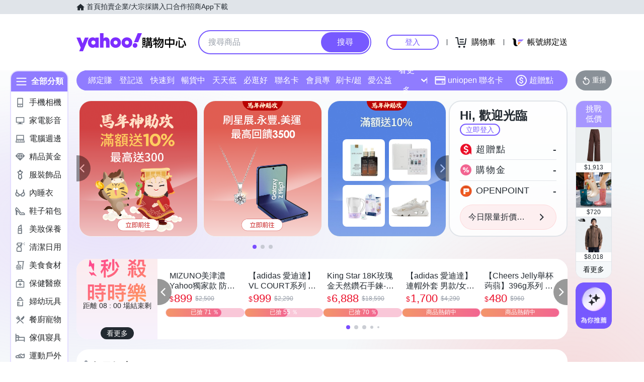

--- FILE ---
content_type: application/javascript; charset=utf-8
request_url: https://bw.scupio.com/ssp/initid.aspx?mode=L&cb=0.943876500124275&mid=0
body_size: 247
content:
cb({'id':'CFL20260122100341514234'});

--- FILE ---
content_type: image/svg+xml
request_url: https://img.yec.tw/zq/ecimg/sas-cat-icon-clean-spray.svg
body_size: 3256
content:
<svg width="24" height="24" viewBox="0 0 24 24" fill="none" xmlns="http://www.w3.org/2000/svg">
<path fill-rule="evenodd" clip-rule="evenodd" d="M6.12656 7.2998H4.38778C3.98045 7.2998 3.60517 7.05166 3.52915 6.64994C3.11569 4.46502 4.17125 0.799805 7.69777 0.799805L15.7441 0.799808C16.2943 0.799808 16.748 1.24655 16.7598 1.79871C16.7848 2.96924 16.8164 4.81216 16.7403 5.79981C16.6632 6.79981 15.5011 6.79981 15.169 6.79981C13.1767 6.79981 12.6787 7.46647 12.6787 8.29981V9.79981C12.6787 10.2501 12.9535 10.441 13.3592 10.723C13.8545 11.0672 14.545 11.547 15.169 12.7998C16.1652 14.7998 16.1652 19.2998 15.6671 21.2998C15.3772 22.464 14.3389 22.7998 13.6748 22.7998L6.20366 22.7998C5.00828 22.7998 4.21132 22.2998 3.7133 21.2998C3.21527 20.2998 2.71715 16.7998 3.7133 13.2998C3.99698 12.3031 5.04114 11.49 5.98797 10.7527C6.2835 10.5226 6.56957 10.2998 6.82005 10.0812C7.01942 9.90716 7.12271 9.65091 7.12271 9.3857V8.2998C7.12271 7.74752 6.67672 7.2998 6.12656 7.2998ZM6.12656 5.2998H5.45703C5.50565 4.81701 5.64208 4.3057 5.88079 3.87091C6.23774 3.22076 6.76646 2.7998 7.69777 2.7998L14.7857 2.79981C14.7959 3.47959 14.8007 4.20357 14.7889 4.80674C13.7784 4.84475 12.7946 5.04728 12.0103 5.61595C10.9762 6.36566 10.6864 7.43953 10.6864 8.29981V9.79981L9.08619 9.7998C9.10554 9.66105 9.115 9.52248 9.115 9.3857V8.2998C9.115 6.64295 7.77703 5.2998 6.12656 5.2998ZM7.88033 11.7998C7.65729 11.9841 7.4278 12.1627 7.22151 12.3233L7.16404 12.3681C6.84832 12.614 6.57256 12.8307 6.32408 13.0492C5.77649 13.5307 5.64778 13.783 5.62893 13.8492C5.20025 15.3554 5.08859 16.8854 5.14339 18.1504C5.17066 18.78 5.23824 19.3217 5.31892 19.7392C5.35922 19.9476 5.40059 20.1138 5.43747 20.237C5.46949 20.3439 5.49131 20.3957 5.49535 20.4052C5.49626 20.4074 5.49633 20.4072 5.49535 20.4052C5.60978 20.635 5.69874 20.6956 5.72957 20.7144C5.76445 20.7356 5.8862 20.7998 6.20366 20.7998L13.6748 20.7998C13.6748 20.7998 13.6765 20.7998 13.6804 20.7996C13.6841 20.7993 13.6892 20.7989 13.6953 20.7981C13.7079 20.7966 13.7219 20.794 13.7361 20.7904L13.7406 20.7892C13.9235 20.0344 14.0453 18.6312 13.9876 17.1267C13.9274 15.5567 13.6854 14.2933 13.3871 13.6942C13.0098 12.9369 12.6537 12.6695 12.3504 12.4549C12.3377 12.4459 12.3188 12.433 12.295 12.4168C12.1426 12.3129 11.7864 12.0699 11.5149 11.7998H7.88033Z" fill="#6E7780"/>
<path d="M22.142 2.7998C22.6922 2.7998 23.1382 2.35209 23.1382 1.7998C23.1382 1.24752 22.6922 0.799805 22.142 0.799805C21.5919 0.799805 21.1459 1.24752 21.1459 1.7998C21.1459 2.35209 21.5919 2.7998 22.142 2.7998Z" fill="#6E7780"/>
<path d="M19.1536 4.7998C19.7038 4.7998 20.1497 4.35209 20.1497 3.7998C20.1497 3.24752 19.7038 2.7998 19.1536 2.7998C18.6034 2.7998 18.1575 3.24752 18.1575 3.7998C18.1575 4.35209 18.6034 4.7998 19.1536 4.7998Z" fill="#6E7780"/>
<path d="M23.1382 5.7998C23.1382 6.35209 22.6922 6.7998 22.142 6.7998C21.5919 6.7998 21.1459 6.35209 21.1459 5.7998C21.1459 5.24752 21.5919 4.7998 22.142 4.7998C22.6922 4.7998 23.1382 5.24752 23.1382 5.7998Z" fill="#6E7780"/>
<path d="M15.1691 6.2998C15.1691 5.74752 14.7231 5.2998 14.1729 5.2998C13.6228 5.2998 13.1768 5.74752 13.1768 6.2998C13.1768 6.38487 13.173 6.48471 13.1687 6.59657C13.135 7.47606 13.0729 9.09881 14.6165 10.1319C15.0742 10.4382 15.6927 10.314 15.9979 9.8545C16.3031 9.39497 16.1794 8.77411 15.7216 8.46775C15.1518 8.08638 15.1562 7.66611 15.1662 6.73104C15.1676 6.59815 15.1691 6.45486 15.1691 6.2998Z" fill="#6E7780"/>
</svg>
